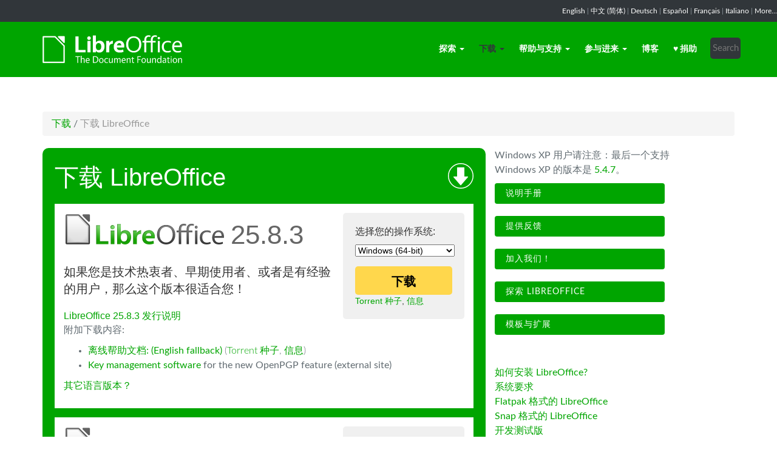

--- FILE ---
content_type: text/html; charset=utf-8
request_url: https://zh-cn.libreoffice.org/download/libreoffice/?type=win-x86_64&version=24.8.0&lang=fa
body_size: 8337
content:
<!DOCTYPE html>
    
    
    
    
    
<!--[if lt IE 7]> <html class="no-js lt-ie9 lt-ie8 lt-ie7" lang="zh-CN"> <![endif]-->
<!--[if IE 7]> <html class="no-js lt-ie9 lt-ie8" lang="zh-CN"> <![endif]-->
<!--[if IE 8]> <html class="no-js lt-ie9" lang="zh-CN"> <![endif]-->
<!--[if gt IE 8]><!--> <html class="no-js" lang="zh-CN"> <!--<![endif]-->
    <head>
        <!--<meta http-equiv="X-UA-Compatible" content="IE=edge,chrome=1">-->
        <title>下载 LibreOffice | LibreOffice 简体中文官方网站 - 自由免费的办公套件</title>
        <meta name="generator" content="SilverStripe - http://silverstripe.org" />
<meta http-equiv="Content-type" content="text/html; charset=utf-8" />
<link href="https://cloud.libreofficechina.org/s/diQkcGwWfnnqdcy/download" rel="stylesheet" type="text/css">
<meta name="x-subsite-id" content="8" />

        
        <base href="https://zh-cn.libreoffice.org/"><!--[if lte IE 6]></base><![endif]-->
        <meta name="flattr:id" content="mr7ne2">
        <meta name="twitter:dnt" content="on">
        <meta name="viewport" content="width=device-width, initial-scale=1.0">
 -->
        <link rel="shortcut icon" href="/themes/libreofficenew/favicon.ico" />

        <link href="/themes/libreofficenew/css/Lato2-new.css" rel='stylesheet' type='text/css' />
        <link href="/themes/libreofficenew/css/LocalisationAvailableNotification.css" rel='stylesheet' type='text/css' />

        
        
        
        
        
        
   <script src="themes/libreofficenew/js/modernizr-2.6.2-respond-1.1.0.min.js"></script>

    <link rel="stylesheet" type="text/css" href="/themes/libreofficenew/css/downloadframe.css?m=1535462584" />
<link rel="stylesheet" type="text/css" href="/themes/libreofficenew/css/Lato2.css?m=1400757845" />
<link rel="stylesheet" type="text/css" href="/themes/libreofficenew/css/bootstrap.min.css?m=1396490701" />
<link rel="stylesheet" type="text/css" href="/themes/libreofficenew/css/font-awesome.min.css?m=1389089681" />
<link rel="stylesheet" type="text/css" href="/themes/libreofficenew/css/main.css?m=1603987327" />
<link rel="stylesheet" type="text/css" href="/themes/libreofficenew/css/flexslider.css?m=1390320474" />
<link rel="stylesheet" type="text/css" href="/themes/libreofficenew/css/LocalisationAvailableNotification.css?m=1581345458" />
</head>
    <body class="Download" id="libreoffice">

        <!--[if lt IE 7]>
        <p class="chromeframe">You are using an <strong>outdated</strong> browser. Please <a href="https://browsehappy.com/">upgrade your browser</a> or <a href="https://www.google.com/chromeframe/?redirect=true">activate Google Chrome Frame</a> to improve your experience.</p>
        <![endif]-->

        <div class="navbar navbar-inverse navbar-fixed-top">


<div class="localisation_available_notification">
    <p>
         <a href='//www.libreoffice.org'>English</a> | <a href='//zh-cn.libreoffice.org'>&#20013;&#25991; (&#31616;&#20307;)</a> | <a href='//de.libreoffice.org'>Deutsch</a> | <a href='//es.libreoffice.org'>Espa&#241;ol</a> | <a href='//fr.libreoffice.org'>Fran&#231;ais</a> | <a href='//it.libreoffice.org'>Italiano</a> |
            <a href="//www.libreoffice.org/community/nlc">More...</a>
    </p>
</div>


      <div class="container">
        <div class="navbar-header">
          <button type="button" class="navbar-toggle" data-toggle="collapse" data-target=".navbar-collapse">
            <span class="icon-bar"></span>
            <span class="icon-bar"></span>
            <span class="icon-bar"></span>
          </button>
          <a class="navbar-brand img-responsive" href="/"><img style="width:230px; height:auto;" src="themes/libreofficenew/img/logo.png" alt="logo"></a>
        </div>
<div class="navbar-collapse collapse">
<ul class="nav navbar-nav navbar-right">

<li>

<a href="/discover/libreoffice/" class="link dropdown-toggle" data-toggle="dropdown">探索<b class="caret"></b></a>
<ul class="dropdown-menu"><li><a href="/discover/libreoffice/" class="link">LibreOffice 简介</a></li><li><a href="/discover/new-features/" class="link">新功能</a></li><li><a href="/discover/templates-and-extensions/" class="link"> 模板与扩展</a></li><li><a href="/discover/page-826/" class="link">截图</a></li></ul>

</li>

<li>

<a href="/download/libreoffice/" class="section dropdown-toggle" data-toggle="dropdown">下载<b class="caret"></b></a>
<ul class="dropdown-menu"><li><a href="/download/libreoffice/" class="current">下载 LibreOffice</a></li><li><a href="https://mirrors.cloud.tencent.com/libreoffice/libreoffice/stable/" class="link">国内下载镜像</a></li><li><a href="/download/pre-releases/" class="link">开发测试版</a></li><li><a href="/download/fonts/" class="link">中日韩字体</a></li><li><a href="/download/portable-versions/" class="link">便携版</a></li><li><a href="/download/flatpak/" class="link">Flatpak 格式的 LibreOffice</a></li><li><a href="/download/snap/" class="link">Snap 格式的 LibreOffice</a></li><li><a href="/download/android-and-ios/" class="link">适用于移动设备的 LibreOffice</a></li><li><a href="/download/impress-remote/" class="link">LibreOffice Impress Remote</a></li><li><a href="/download/libreoffice-online/" class="link">LibreOffice Online</a></li><li><a href="/download/release-notes/" class="link">发行注记</a></li><li><a href="/download/source-code/" class="link">源代码</a></li></ul>

</li>

<li>

<a href="https://documentation.libreoffice.org/zh-cn/docs" class="link dropdown-toggle" data-toggle="dropdown">帮助与支持<b class="caret"></b></a>
<ul class="dropdown-menu"><li><a href="https://documentation.libreoffice.org/zh-cn/docs" class="link">用户文档</a></li><li><a href="/get-help/community-support/" class="link">社区支持</a></li><li><a href="https://help.libreoffice.org/latest/zh-CN/" class="link">在线帮助系统</a></li><li><a href="/get-help/page-796/" class="link">反馈及缺陷报告</a></li><li><a href="/get-help/professional-support/" class="link">专业支持</a></li><li><a href="/get-help/install-howto/" class="link">安装指南</a></li><li><a href="/get-help/system-requirements/" class="link">系统需求</a></li><li><a href="/get-help/mailing-lists/" class="link">邮件列表</a></li></ul>

</li>

<li>

<a href="/get-involved/page-784/" class="link dropdown-toggle" data-toggle="dropdown">参与进来<b class="caret"></b></a>
<ul class="dropdown-menu"><li><a href="/get-involved/page-784/" class="link">加入我们</a></li><li><a href="https://wiki.documentfoundation.org/Design/zh-hans" class="link">设计</a></li><li><a href="/get-involved/developers/" class="link">开发者</a></li><li><a href="/get-involved/docs-team/" class="link">文档编写</a></li><li><a href="/get-involved/infrastructure/" class="link">基础设施</a></li><li><a href="/get-involved/localization/" class="link">本地化翻译</a></li><li><a href="/get-involved/nlc/" class="link">国际站点</a></li><li><a href="https://wiki.documentfoundation.org/Main_Page/zh-hans" class="link">Wiki</a></li></ul>

</li>

<li>

<a href="https://www.libreofficechina.org/" class="link">博客</a>

</li>

<li>

<a href="/donate/" class="link">♥ 捐助</a>

</li>

<li><div class="search-bar">
        <form id="SearchForm_SearchForm" class="navbar-form pull-right" action="/home/SearchForm" method="get" enctype="application/x-www-form-urlencoded">
    <!-- <fieldset> -->
        <!-- <div id="Search" class="field text nolabel"> -->
            <!-- <div class="middleColumn"> -->
                <input type="text" placeholder="Search" name="Search" value="" id="SearchForm_SearchForm_Search" />
            <!-- </div> -->
        <!-- </div> -->
        <input type="submit" name="action_results" value="Go" class="action btn" id="SearchForm_SearchForm_action_results" />
    <!-- </fieldset> -->
</form>

    </div></li>

</ul>

        </div>
      </div>
      </div>

		 
           

      <section id="content1" class="section">
      <div class="container">

	  <article>
 







<ul class="breadcrumb">
    

<li><a href="/download/libreoffice/">下载</a> <span class="divider"> / </span></li>

<li><li class="active">下载 LibreOffice</li></li>


</ul>


		<div class="row col-sm-8 margin-20">
            
<!-- selected: 25.8.3 - fresh: 25.8.3 - still: 25.2.7 -->

<!-- using newstyle -->

<div class="dl_outer_green_box">
<img style="float:right; margin-top:5px;" alt="Download icon" src="https://www.libreoffice.org/assets/Uploads/download-block-icon-large.png" width="42" height="42" />
<span class="dl_outer_green_box_header_text">下载 LibreOffice</span>

<div class="dl_inner_white_box">
  <div class="dl_grey_floating_box">
    <span class="dl_choose_your_os_text">选择您的操作系统:</span>
    <select style="font-size:14px;" name="os" onchange="location = this.value;">
        <option value="/download/libreoffice/?type=deb-aarch64&version=25.8.3&lang=fa">Linux (Aarch64) (deb)</option>
        <option value="/download/libreoffice/?type=rpm-aarch64&version=25.8.3&lang=fa">Linux (Aarch64) (rpm)</option>
        <option value="/download/libreoffice/?type=deb-x86_64&version=25.8.3&lang=fa">Linux (64-bit) (deb)</option>
        <option value="/download/libreoffice/?type=rpm-x86_64&version=25.8.3&lang=fa">Linux (64-bit) (rpm)</option>
        <option value="/download/libreoffice/?type=mac-aarch64&version=25.8.3&lang=fa">macOS (Apple Silicon)</option>
        <option value="/download/libreoffice/?type=mac-x86_64&version=25.8.3&lang=fa">macOS (Intel)</option>
        
        <option value="/download/libreoffice/?type=win-aarch64&version=25.8.3&lang=fa">Windows (Aarch64)</option>
        <option value="/download/libreoffice/?type=win-x86_64&version=25.8.3&lang=fa" selected>Windows (64-bit)</option>
    </select>
<noscript><small>
        <a href="/download/libreoffice/?type=deb-aarch64&version=25.8.3&lang=fa">Linux (Aarch64) (deb)</a><br/>
        <a href="/download/libreoffice/?type=rpm-aarch64&version=25.8.3&lang=fa">Linux (Aarch64) (rpm)</a><br/>
        <a href="/download/libreoffice/?type=deb-x86_64&version=25.8.3&lang=fa">Linux (64-bit) (deb)</a><br/>
        <a href="/download/libreoffice/?type=rpm-x86_64&version=25.8.3&lang=fa">Linux (64-bit) (rpm)</a><br/>
        <a href="/download/libreoffice/?type=mac-aarch64&version=25.8.3&lang=fa">macOS (Apple Silicon)</a><br/>
        <a href="/download/libreoffice/?type=mac-x86_64&version=25.8.3&lang=fa">macOS (Intel)</a><br/>
        <a href="/download/libreoffice/?type=win-x86&version=25.8.3&lang=fa">Windows (32-bit)</a><br/>
        <a href="/download/libreoffice/?type=win-aarch64&version=25.8.3&lang=fa">Windows (Aarch64)</a><br/>
        <strong>Windows (64-bit)</strong><br/></small></noscript>


    <a class="dl_download_link" href="https://www.libreoffice.org/donate/dl/win-x86_64/25.8.3/fa/LibreOffice_25.8.3_Win_x86-64.msi"><span class="dl_yellow_download_button"><strong>下载</strong></span></a>
<a href="//download.documentfoundation.org/libreoffice/stable/25.8.3/win/x86_64/LibreOffice_25.8.3_Win_x86-64.msi.torrent" title="使用 BitTorrent 下载">Torrent 种子</a>, <a href="//download.documentfoundation.org/libreoffice/stable/25.8.3/win/x86_64/LibreOffice_25.8.3_Win_x86-64.msi.mirrorlist" title="文档校验及额外信息">信息</a>
  </div>

  <img style="margin-bottom:-1px;" alt="LibreOffice logo" src="https://www.libreoffice.org/assets/Uploads/download-block-logo-large.png" width="265" height="52" /><span class="dl_version_number">25.8.3</span><br />
  <span class="dl_description_text">如果您是技术热衷者、早期使用者、或者是有经验的用户，那么这个版本很适合您！</span>
  
  <span class="dl_release_notes_link_text"><a href="https://wiki.documentfoundation.org/ReleaseNotes/25.8">LibreOffice 25.8.3 发行说明</a></span>
<p>附加下载内容:</p>
<ul>


<li><a href="https://download.documentfoundation.org/libreoffice/stable/25.8.3/win/x86_64/LibreOffice_25.8.3_Win_x86-64_helppack_en-US.msi" title="下载可供离线使用的帮助文档">离线帮助文档: (English fallback)</a> <span class="thin">(<a href="//download.documentfoundation.org/libreoffice/stable/25.8.3/win/x86_64/LibreOffice_25.8.3_Win_x86-64_helppack_en-US.msi.torrent" title="使用 BitTorrent 下载">Torrent 种子</a>, <a href="//download.documentfoundation.org/libreoffice/stable/25.8.3/win/x86_64/LibreOffice_25.8.3_Win_x86-64_helppack_en-US.msi.mirrorlist" title="文档校验及额外信息">信息</a>)</span></li>

<li><a href="https://www.gpg4win.org/" target="_blank" rel="noopener noreferrer">Key management software</a> for the new OpenPGP feature (external site)</li>

</ul>
<p><a href='/download/libreoffice/?type=win-x86_64&version=25.8.3&lang=pick' title="选择其它语言">其它语言版本？</a><p>


</div>


<div class="dl_inner_white_box">
  <div class="dl_grey_floating_box">
    <span class="dl_choose_your_os_text">选择您的操作系统:</span>
    <select style="font-size:14px;" name="os" onchange="location = this.value;">
        <option value="/download/libreoffice/?type=deb-x86_64&version=25.2.7&lang=fa">Linux (64-bit) (deb)</option>
        <option value="/download/libreoffice/?type=rpm-x86_64&version=25.2.7&lang=fa">Linux (64-bit) (rpm)</option>
        <option value="/download/libreoffice/?type=mac-aarch64&version=25.2.7&lang=fa">macOS (Apple Silicon)</option>
        <option value="/download/libreoffice/?type=mac-x86_64&version=25.2.7&lang=fa">macOS (Intel)</option>
        <option value="/download/libreoffice/?type=win-x86&version=25.2.7&lang=fa">Windows (32-bit)</option>
        <option value="/download/libreoffice/?type=win-aarch64&version=25.2.7&lang=fa">Windows (Aarch64)</option>
        <option value="/download/libreoffice/?type=win-x86_64&version=25.2.7&lang=fa" selected>Windows (64-bit)</option>
    </select>
<noscript><small>
        <a href="/download/libreoffice/?type=deb-x86_64&version=25.8.3&lang=fa">Linux (64-bit) (deb)</a><br/>
        <a href="/download/libreoffice/?type=rpm-x86_64&version=25.8.3&lang=fa">Linux (64-bit) (rpm)</a><br/>
        <a href="/download/libreoffice/?type=mac-aarch64&version=25.8.3&lang=fa">macOS (Apple Silicon)</a><br/>
        <a href="/download/libreoffice/?type=mac-x86_64&version=25.8.3&lang=fa">macOS (Intel)</a><br/>
        <a href="/download/libreoffice/?type=win-x86&version=25.8.3&lang=fa">Windows (32-bit)</a><br/>
        <a href="/download/libreoffice/?type=win-aarch64&version=25.8.3&lang=fa">Windows (Aarch64)</a><br/>
        <strong>Windows (64-bit)</strong><br/></small></noscript>

    <a class="dl_download_link" href="https://www.libreoffice.org/donate/dl/win-x86_64/25.2.7/fa/LibreOffice_25.2.7_Win_x86-64.msi"><span class="dl_yellow_download_button"><strong>下载</strong></span></a>
<a href="//download.documentfoundation.org/libreoffice/stable/25.2.7/win/x86_64/LibreOffice_25.2.7_Win_x86-64.msi.torrent" title="使用 BitTorrent 下载">Torrent 种子</a>, <a href="//download.documentfoundation.org/libreoffice/stable/25.2.7/win/x86_64/LibreOffice_25.2.7_Win_x86-64.msi.mirrorlist" title="文档校验及额外信息">信息</a>
  </div>

  <img style="margin-bottom:-1px;" alt="LibreOffice logo" src="https://www.libreoffice.org/assets/Uploads/download-block-logo-large.png" width="265" height="52" /><span class="dl_version_number">25.2.7</span><br />
  <span class="dl_description_text">这个版本稍旧，没有最新的功能，但测试时间更长。如果是在企业环境中部署 LibreOffice，或者您是保守型用户，请选择这个版本。对于商业用户，我们强烈建议您寻求 <a href="https://www.libreoffice.org/download/libreoffice-in-business/">受认证的合作伙伴的支持</a>，他们可能会同时提供 LibreOffice 长期支持版本。</span>
  <span class="dl_release_notes_link_text"><a href="https://wiki.documentfoundation.org/ReleaseNotes/25.2">LibreOffice 25.2.7 发行说明</a></span>
<p>附加下载内容:</p>
<ul>


<li><a href="https://download.documentfoundation.org/libreoffice/stable/25.2.7/win/x86_64/LibreOffice_25.2.7_Win_x86-64_helppack_en-US.msi" title="下载可供离线使用的帮助文档">离线帮助文档: (English fallback)</a> <span class="thin">(<a href="//download.documentfoundation.org/libreoffice/stable/25.2.7/win/x86_64/LibreOffice_25.2.7_Win_x86-64_helppack_en-US.msi.torrent" title="使用 BitTorrent 下载">Torrent 种子</a>, <a href="//download.documentfoundation.org/libreoffice/stable/25.2.7/win/x86_64/LibreOffice_25.2.7_Win_x86-64_helppack_en-US.msi.mirrorlist" title="文档校验及额外信息">信息</a>)</span></li>

<li><a href="https://www.gpg4win.org/" target="_blank" rel="noopener noreferrer">Key management software</a> for the new OpenPGP feature (external site)</li>

</ul>
<p><a href='/download/libreoffice/?type=win-x86_64&version=25.2.7&lang=pick' title="选择其它语言">其它语言版本？</a><p>

</div>

</div> <!-- Ends outer green box -->
 <script type="text/javascript" src="/themes/libreofficenew/js/jquery-1.10.1.min.js?m=1388425220"></script><script type="text/javascript" src="/themes/libreofficenew/js/bootstrap.min.js?m=1390226302"></script><script type="text/javascript" src="/themes/libreofficenew/js/jquery.flexslider.js?m=1389807992"></script><script type="text/javascript" src="/themes/libreofficenew/js/jquery.tablesorter.min.js?m=1400150227"></script><script>
$(document).ready(function() {
                             $('select').show();
                             });
</script>



<!--  25.2.7 25.8.3 User-Agent:mozilla/5.0 (macintosh; intel mac os x 10_15_7) applewebkit/537.36 (khtml, like gecko) chrome/131.0.0.0 safari/537.36; claudebot/1.0; +claudebot@anthropic.com)
Accept-language:
type:mac-aarch64
LangCand:fa|zh_CN||macintosh| intel mac os x 10_15_7|zh_CN
lang:fa
type win-x86_64 - lang fa - version 24.8.0 -->





<h3>SDK 与源代码</h3>

<h4>下载 SDK</h4>
<p><a href="//download.documentfoundation.org/libreoffice/stable/25.8.3/win/x86_64/LibreOffice_25.8.3_Win_x86-64_sdk.msi">LibreOffice_25.8.3_Win_x86-64_sdk.msi</a><br/><span class="thin">20 MB (<a href="//download.documentfoundation.org/libreoffice/stable/25.8.3/win/x86_64/LibreOffice_25.8.3_Win_x86-64_sdk.msi.torrent" title="使用 BitTorrent 下载">Torrent 种子</a>, <a href="//download.documentfoundation.org/libreoffice/stable/25.8.3/win/x86_64/LibreOffice_25.8.3_Win_x86-64_sdk.msi.mirrorlist" title="文件校验码以及其他信息">信息</a>)</span></p>

<h4>下载源代码</h4><ul>
    <li><a href="//download.documentfoundation.org/libreoffice/src/25.8.3/libreoffice-25.8.3.2.tar.xz?idx=1">libreoffice-25.8.3.2.tar.xz</a><br/><span class="thin">273 MB (<a href="//download.documentfoundation.org/libreoffice/src/25.8.3/libreoffice-25.8.3.2.tar.xz.torrent" title="使用 BitTorrent 下载">Torrent 种子</a>, <a href="//download.documentfoundation.org/libreoffice/src/25.8.3/libreoffice-25.8.3.2.tar.xz.mirrorlist" title="文件校验码以及其他信息">信息</a>)</span></li>

    <li><a href="//download.documentfoundation.org/libreoffice/src/25.8.3/libreoffice-dictionaries-25.8.3.2.tar.xz?idx=2">libreoffice-dictionaries-25.8.3.2.tar.xz</a><br/><span class="thin">59 MB (<a href="//download.documentfoundation.org/libreoffice/src/25.8.3/libreoffice-dictionaries-25.8.3.2.tar.xz.torrent" title="使用 BitTorrent 下载">Torrent 种子</a>, <a href="//download.documentfoundation.org/libreoffice/src/25.8.3/libreoffice-dictionaries-25.8.3.2.tar.xz.mirrorlist" title="文件校验码以及其他信息">信息</a>)</span></li>

    <li><a href="//download.documentfoundation.org/libreoffice/src/25.8.3/libreoffice-help-25.8.3.2.tar.xz?idx=3">libreoffice-help-25.8.3.2.tar.xz</a><br/><span class="thin">57 MB (<a href="//download.documentfoundation.org/libreoffice/src/25.8.3/libreoffice-help-25.8.3.2.tar.xz.torrent" title="使用 BitTorrent 下载">Torrent 种子</a>, <a href="//download.documentfoundation.org/libreoffice/src/25.8.3/libreoffice-help-25.8.3.2.tar.xz.mirrorlist" title="文件校验码以及其他信息">信息</a>)</span></li>

    <li><a href="//download.documentfoundation.org/libreoffice/src/25.8.3/libreoffice-translations-25.8.3.2.tar.xz?idx=4">libreoffice-translations-25.8.3.2.tar.xz</a><br/><span class="thin">220 MB (<a href="//download.documentfoundation.org/libreoffice/src/25.8.3/libreoffice-translations-25.8.3.2.tar.xz.torrent" title="使用 BitTorrent 下载">Torrent 种子</a>, <a href="//download.documentfoundation.org/libreoffice/src/25.8.3/libreoffice-translations-25.8.3.2.tar.xz.mirrorlist" title="文件校验码以及其他信息">信息</a>)</span></li>
</ul>

<p id="change" class="lead_libre">操作系统</p>
<p>LibreOffice 25.8.3 可用于以下操作系统和架构:</p>
<ul class="fa-ul"><li><a href='/download/libreoffice/?type=deb-aarch64&version=25.8.3&lang=fa'><i class="fa-li fa fa-check-square"></i>Linux Aarch64 (deb)</a></li><li><a href='/download/libreoffice/?type=rpm-aarch64&version=25.8.3&lang=fa'><i class="fa-li fa fa-check-square"></i>Linux Aarch64 (rpm)</a></li><li><a href='/download/libreoffice/?type=deb-x86_64&version=25.8.3&lang=fa'><i class="fa-li fa fa-check-square"></i>Linux x64 (deb)</a></li><li><a href='/download/libreoffice/?type=rpm-x86_64&version=25.8.3&lang=fa'><i class="fa-li fa fa-check-square"></i>Linux x64 (rpm)</a></li><li><a href='/download/libreoffice/?type=mac-aarch64&version=25.8.3&lang=fa'><i class="fa-li fa fa-check-square"></i>macOS (Aarch64/Apple Silicon)</a></li><li><a href='/download/libreoffice/?type=mac-x86_64&version=25.8.3&lang=fa'><i class="fa-li fa fa-check-square"></i>macOS x86_64 (需要 10.14 或更高版本)</a></li><li><a href='/download/libreoffice/?type=win-x86&version=25.8.3&lang=fa'><i class="fa-li fa fa-check-square"></i>Windows (32 bit, deprecated)</a></li><li><a href='/download/libreoffice/?type=win-aarch64&version=25.8.3&lang=fa'><i class="fa-li fa fa-check-square"></i>Windows Aarch64</a></li><li><a href='/download/libreoffice/?type=win-x86_64&version=25.8.3&lang=fa'><i class="fa-li fa fa-check-square"></i>Windows x86_64 (需要 7 或更高版本)</a></li></ul>

<p class="lead_libre">可用的版本</p>
<p>LibreOffice 有以下的<strong>已发布版本</strong>:<br/><ul class="fa-ul"><li><a href='/download/libreoffice/?type=win-x86_64&version=25.8.3&lang=fa'><i class="fa-li fa fa-check-square-o"></i>25.8.3</a></li><li><a href='/download/libreoffice/?type=win-x86_64&version=25.8.2&lang=fa'><i class="fa-li fa fa-check-square-o"></i>25.8.2</a></li><li><a href='/download/libreoffice/?type=win-x86_64&version=25.2.7&lang=fa'><i class="fa-li fa fa-check-square-o"></i>25.2.7</a></li><li><a href='/download/libreoffice/?type=win-x86_64&version=25.2.6&lang=fa'><i class="fa-li fa fa-check-square-o"></i>25.2.6</a></li></ul></p>

<p class="dark-gray">LibreOffice 有以下的<strong>预发布版本</strong>:<br/><ul class="fa-ul"><li><a href='/download/libreoffice/?type=win-x86_64&version=26.2.0&lang=fa' class='dark-gray'><i class="fa-li fa fa-square-o dark-gray"></i>26.2.0</a></li><li><a href='/download/libreoffice/?type=win-x86_64&version=25.8.4&lang=fa' class='dark-gray'><i class="fa-li fa fa-square-o dark-gray"></i>25.8.4</a></li></ul></p>

<p class="dark-gray">更早版本的 LibreOffice（可能不受支持！）可在 <a href='https://downloadarchive.documentfoundation.org/libreoffice/old/'>存档下载中心</a> 找到</p>


		</div>
             
<div class="col-sm-4 margin-20">
<div style="width: 300px;">
<p>Windows XP 用户请注意：最后一个支持 Windows XP 的版本是 <a href="https://downloadarchive.documentfoundation.org/libreoffice/old/5.4.7.2/win/x86/LibreOffice_5.4.7.2_Win_x86.msi">5.4.7</a>。</p>
</div><p><a class="btn2 btn-libre_office_green" href="https://documentation.libreoffice.org/zh/cn/"> 说明手册</a> <a class="btn2 btn-libre_office_green" href="get-help/feedback/"> 提供反馈</a> <a class="btn2 btn-libre_office_green" href="community/get-involved/"> 加入我们！</a> <a class="btn2 btn-libre_office_green" href="discover/libreoffice/"> 探索 LibreOffice</a> <a class="btn2 btn-libre_office_green" href="discover/templates-and-extensions/"> 模板与扩展</a></p>
</div>
			<div class="col-sm-4 margin-20">
<p><a href="get-help/install-howto/">如何安装 LibreOffice?</a><br><a href="get-help/system-requirements/">系统要求</a><br><a title="LibreOffice in Flatpak format" href="download/flatpak/">Flatpak 格式的 LibreOffice</a><br><a title="LibreOffice as Snap" href="download/snap/">Snap 格式的 LibreOffice</a><br><a href="download/pre-releases/">开发测试版</a></p>

      
</div>
          
          </article>

        </div>
        </section>


	
            
 <!-- Section Social-->
 <section id="social">
      <div class="container">

      <!-- Row -->
      <div class="row">
          <div class="col-sm-12 text-center dark-gray">

        <div class="margin-20">
        <h3>关注我们</h3>
        </div>
 <!--Social links-->
            <ul class="social-icons">
            <li><a class="btn btn-libre_office_green" href="https://blog.documentfoundation.org" target="_blank"><i class="fa fa-comment fa-2x"></i> Our blog</a></li>
            <li><a rel="me" class="btn btn-libre_office_green" href="https://fosstodon.org/@libreoffice" target="_blank"><i class="fa fa-comments fa-2x"></i> Mastodon (LibreOffice) </a></li>
            <li><a rel="me" class="btn btn-libre_office_green" href="https://fosstodon.org/@tdforg" target="_blank"><i class="fa fa-comments fa-2x"></i> Mastodon (TDF) </a></li>
            <li><a class="btn btn-libre_office_green" href="https://twitter.com/libreoffice" target="_blank" rel="noopener noreferrer"><i class="fa fa-twitter fa-2x"></i> Twitter</a></li>
            <li><a class="btn btn-libre_office_green" href="https://www.facebook.com/libreoffice.org" target="_blank" rel="noopener noreferrer"><i class="fa fa-facebook fa-2x"></i></a></li>
            <li><a class="btn btn-libre_office_green" href="//www.youtube.com/channel/UCQAClQkZEm2rkWvU5bvCAXQ" target="_blank" rel="noopener noreferrer"><i class="fa fa-youtube-play fa-2x"></i></a></li>
            <li><a class="btn btn-libre_office_green" href="https://www.reddit.com/r/libreoffice" target="_blank" rel="noopener noreferrer"><img src="themes/libreofficenew/img/reddit.png" width="34" alt="Reddit" /></a></li>
			</ul>
            <!-- end Social links-->
          </div>
          </div>
          <!-- End Row -->
          </div>
          </section>
          <!-- end Section Social-->



    
    <!--Footer -->
    
    <section id="footer">
      <div class="container">
        <div class="row">
          <div class="col-sm-12 text-center">
            <p><a href="https://www.libreoffice.org/imprint" target="_blank">Impressum (法律信息)</a> | <a href="https://www.libreoffice.org/privacy" target="_blank">Datenschutzerklärung (隐私政策)</a> | <a href="https://www.documentfoundation.org/statutes.pdf" target="_blank">Statutes (non-binding English translation)</a> - <a href="https://www.documentfoundation.org/satzung.pdf" target="_blank">Satzung (binding German version)</a> | Copyright information: Unless otherwise specified, all text and images on this website are licensed under the <a href="https://creativecommons.org/licenses/by-sa/3.0/" target="_blank" rel="noopener noreferrer">Creative Commons Attribution-Share Alike 3.0 License</a>. This does not include the source code of LibreOffice, which is licensed under the <a href="https://www.libreoffice.org/download/license/" target="_blank">Mozilla Public License v2.0</a>. “LibreOffice” and “The Document Foundation” are registered trademarks of their corresponding registered owners or are in actual use as trademarks in one or more countries. Their respective logos and icons are also subject to international copyright laws. Use thereof is explained in our <a href="https://wiki.documentfoundation.org/TradeMark_Policy" target="_blank">trademark policy</a>. LibreOffice was based on OpenOffice.org.</p>
          </div>
        </div>
      </div>
    </section>

<!-- Start Piwik Code -->
<script type="text/javascript">
  var _paq = _paq || [];

  _paq.push(["disableCookies"]);
  _paq.push(["trackPageView"]);
  _paq.push(["enableLinkTracking"]);

  (function() {
    var u=(("https:" == document.location.protocol) ? "https" : "http") + "://piwik.documentfoundation.org/";
    _paq.push(["setTrackerUrl", u+"piwik.php"]);
    _paq.push(["setSiteId", "32"]);
    var d=document, g=d.createElement("script"), s=d.getElementsByTagName("script")[0]; g.type="text/javascript";
    g.defer=true; g.async=true; g.src=u+"piwik.js"; s.parentNode.insertBefore(g,s);
    
    
    var classes = [".swap", ".swap-developer", ".swap-migration", ".swap-training"];
    for (var classIndex = 0; classIndex < classes.length; classIndex++) {
        var swapable = document.querySelectorAll(classes[classIndex]);
        var random = [];
        for (var i = 0;i < swapable.length; i++) {
            swapable[i].setAttribute('sortKey', Math.random());
            random[i] = swapable[i].cloneNode(true);
        }
        random.sort(function(a,b) { return a.getAttribute('sortKey') - b.getAttribute('sortKey'); });
        
        for (var i = 0;i < swapable.length; i++) {
            swapable[i].parentNode.replaceChild(random[i], swapable[i]);
        }
    }
    var ul = document.querySelector('ul.shuffle');
    for (var i = ul.children.length; i >= 0; i--) {
             ul.appendChild(ul.children[Math.random() * i | 0]);
             }
  })();
</script><!-- let's see how many visitors have js disabled -->
<noscript><img src="https://piwik.documentfoundation.org/piwik.php?idsite=32&amp;rec=1&action_name=nojs" style="border:0" alt="" /></noscript>
<!-- End Piwik Code -->



<script type="text/javascript">
      !function ($) {
        $(function(){
          $('#header').carousel()
        })
      }(window.jQuery)
    
$(window).load(function() {

  $('.flexslider').flexslider({
    animation: "slide"
  });
});
$(document).ready(function()
  {
     $('.tablesorter').each(function() {
       $(this).tablesorter();
     });
  }
);
jQuery('#gotoplainhome').click(function(){
                                jQuery("#jumppage, #blurme").removeClass("enabled");
                                return false;//Some code
                                });

</script>

    </body>
<!-- 8 -->
</html>


--- FILE ---
content_type: text/css
request_url: https://zh-cn.libreoffice.org/themes/libreofficenew/css/Lato2.css?m=1400757845
body_size: 308
content:
/* Webfont: Lato-Hairline */@font-face {
    font-family: 'Lato';
    src: url('../fonts/Lato/Lato-Hairline.eot'); /* IE9 Compat Modes */
    src: url('../fonts/Lato/Lato-Hairline.eot?#iefix') format('embedded-opentype'), /* IE6-IE8 */
         url('../fonts/Lato/Lato-Hairline.woff') format('woff'), /* Modern Browsers */
         url('../fonts/Lato/Lato-Hairline.ttf') format('truetype');
    font-style: normal;
    font-weight: 100;
    text-rendering: optimizeLegibility;
}

/* Webfont: Lato-Light */@font-face {
    font-family: 'Lato';
    src: url('../fonts/Lato/Lato-Light.eot'); /* IE9 Compat Modes */
    src: url('../fonts/Lato/Lato-Light.eot?#iefix') format('embedded-opentype'), /* IE6-IE8 */
         url('../fonts/Lato/Lato-Light.woff') format('woff'), /* Modern Browsers */
         url('../fonts/Lato/Lato-Light.ttf') format('truetype');
    font-style: normal;
    font-weight: 300;
    text-rendering: optimizeLegibility;
}

/* Webfont: Lato-Regular */@font-face {
    font-family: 'Lato';
    src: url('../fonts/Lato/Lato-Regular.eot'); /* IE9 Compat Modes */
    src: url('../fonts/Lato/Lato-Regular.eot?#iefix') format('embedded-opentype'), /* IE6-IE8 */
         url('../fonts/Lato/Lato-Regular.woff') format('woff'), /* Modern Browsers */
         url('../fonts/Lato/Lato-Regular.ttf') format('truetype');
    font-style: normal;
    font-weight: 400;
    text-rendering: optimizeLegibility;
}

/* Webfont: Lato-Bold */@font-face {
    font-family: 'Lato';
    src: url('../fonts/Lato/Lato-Bold.eot'); /* IE9 Compat Modes */
    src: url('../fonts/Lato/Lato-Bold.eot?#iefix') format('embedded-opentype'), /* IE6-IE8 */
         url('../fonts/Lato/Lato-Bold.woff') format('woff'), /* Modern Browsers */
         url('../fonts/Lato/Lato-Bold.ttf') format('truetype');
    font-style: normal;
    font-weight: 700;
    text-rendering: optimizeLegibility;
}

/* Webfont: Lato-Black */@font-face {
    font-family: 'Lato';
    src: url('../fonts/Lato/Lato-Black.eot'); /* IE9 Compat Modes */
    src: url('../fonts/Lato/Lato-Black.eot?#iefix') format('embedded-opentype'), /* IE6-IE8 */
         url('../fonts/Lato/Lato-Black.woff') format('woff'), /* Modern Browsers */
         url('../fonts/Lato/Lato-Black.ttf') format('truetype');
    font-style: normal;
    font-weight: 900;
    text-rendering: optimizeLegibility;
}

/* Webfont: Lato-LightItalic */@font-face {
    font-family: 'Lato';
    src: url('../fonts/Lato/Lato-LightItalic.eot'); /* IE9 Compat Modes */
    src: url('../fonts/Lato/Lato-LightItalic.eot?#iefix') format('embedded-opentype'), /* IE6-IE8 */
         url('../fonts/Lato/Lato-LightItalic.woff') format('woff'), /* Modern Browsers */
         url('../fonts/Lato/Lato-LightItalic.ttf') format('truetype');
    font-style: italic;
    font-weight: 300;
    text-rendering: optimizeLegibility;
}

/* Webfont: Lato-Italic */@font-face {
    font-family: 'Lato';
    src: url('../fonts/Lato/Lato-Italic.eot'); /* IE9 Compat Modes */
    src: url('../fonts/Lato/Lato-Italic.eot?#iefix') format('embedded-opentype'), /* IE6-IE8 */
         url('../fonts/Lato/Lato-Italic.woff') format('woff'), /* Modern Browsers */
         url('../fonts/Lato/Lato-Italic.ttf') format('truetype');
    font-style: italic;
    font-weight: 400;
    text-rendering: optimizeLegibility;
}

